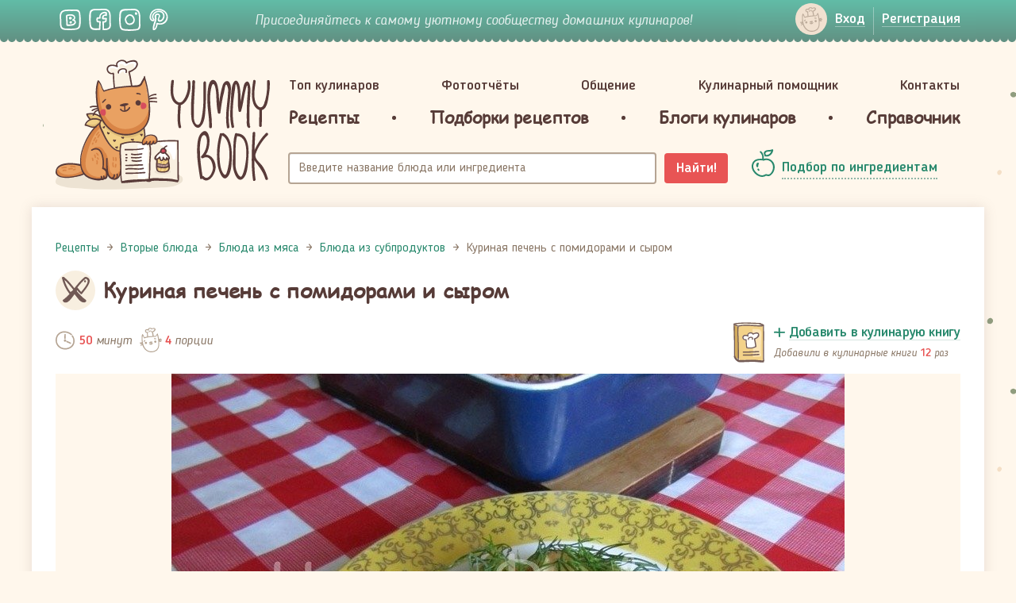

--- FILE ---
content_type: text/html; charset=utf-8
request_url: https://www.google.com/recaptcha/api2/aframe
body_size: -85
content:
<!DOCTYPE HTML><html><head><meta http-equiv="content-type" content="text/html; charset=UTF-8"></head><body><script nonce="1hdr3xj4Dawp5kvpkqbzNA">/** Anti-fraud and anti-abuse applications only. See google.com/recaptcha */ try{var clients={'sodar':'https://pagead2.googlesyndication.com/pagead/sodar?'};window.addEventListener("message",function(a){try{if(a.source===window.parent){var b=JSON.parse(a.data);var c=clients[b['id']];if(c){var d=document.createElement('img');d.src=c+b['params']+'&rc='+(localStorage.getItem("rc::a")?sessionStorage.getItem("rc::b"):"");window.document.body.appendChild(d);sessionStorage.setItem("rc::e",parseInt(sessionStorage.getItem("rc::e")||0)+1);localStorage.setItem("rc::h",'1769646005407');}}}catch(b){}});window.parent.postMessage("_grecaptcha_ready", "*");}catch(b){}</script></body></html>

--- FILE ---
content_type: image/svg+xml
request_url: https://yummybook.ru/upload/images/recipe/category/image_logo_i-fd9_04990973.svg
body_size: 222
content:
<svg version="1.1" xmlns="http://www.w3.org/2000/svg" x="0" y="0" viewBox="0 0 90.8 86.7" xml:space="preserve"><style type="text/css">.st0{fill:#715955}</style><path class="st0" d="M78 76.8c-11.4-8.1-20.7-18.4-29.4-29.1.2-.4.3-.8.3-1.2.3-.3.5-.7.7-.9.2-.2.3-.4.4-.7 3.4 4.4 7.2 8.5 11.1 12.4 1.5 1.5 3.8 1 4.9-.6C74 44.4 108.3 8.9 79.4.1c-1-.2-1.8-.1-2.4.3-.9-.4-2-.3-3 .5-12.8 10.6-23 23.9-33.3 37C30.5 24.8 20.3 11.5 7.5.9c-1-.8-2-.9-2.9-.6C2.6-.6-.5 1.1.1 4c4.1 18.8 12.6 37.4 24.3 52.6.2.2.4.4.6.5-6.5 7.2-13.4 14-21.4 19.7-2 1.4-1.3 3.8.4 4.8.1.2.2.3.4.5.1.5.3 1 .8 1.5 10 11.3 25.8-10.4 36-25.7 4.4 5.4 8.2 11.4 12.7 16.6 5.1 6 12.1 12.7 20.6 11.2.7-.1 1.2-.5 1.6-1.1 1.2-.3 2.3-1.1 3-2.4.6-1.1.5-2.2 0-3 .1-.8-.2-1.7-1.1-2.4zm-.4-70.7s.1 0 .1.1C95.8 11.7 72 38.8 63 50.3c-4.2-4.4-8.2-9-11.5-14.1-.3-.4-.6-.7-.9-.9 8.2-10.5 16.7-20.6 27-29.2zM33.3 47.3c-1.8 1.2-3.8 2.2-5.7 3.2C18.7 38.5 12 24.1 7.9 9.6c10.9 9.9 19.9 21.6 29 33.2l-3.6 4.5z"/><path class="st0" d="M75.6 11.1c-1.7 0-3 1.4-3 3.1v.7c0 1.7 1.3 3.1 3 3.1s3-1.4 3-3.1v-.7c0-1.7-1.3-3.1-3-3.1z"/></svg>

--- FILE ---
content_type: image/svg+xml
request_url: https://yummybook.ru/upload/images/recipe/category/image_logo_m10_04950270.svg
body_size: 4220
content:
<svg version="1.1" xmlns="http://www.w3.org/2000/svg" x="0" y="0" viewBox="0 0 73.6 65.9" xml:space="preserve"><style type="text/css">.st0{fill:#ece3d3}.st1{fill:#f5f0e1}.st2{fill:#715a56}</style><path class="st0" d="M69.1 48.2c-.6-.1-.9.8-.3.9l-.1.1c-.1 0-.3.1-.4.2-1.5 2.7-5.1 3.3-7.9 3.9-.3.1-.4.3-.3.5-.2 0-.4.1-.7.1-.3 0-.4.2-.4.4-2.6.2-5.3 0-7.8-.3-.3 0-.4.1-.5.4-2.7 0-5.4-.1-8-.2h-.1c-.5-.1-.9-.1-1.4-.2-.2 0-.3 0-.4.1-.1 0-.2 0-.4-.1h-.2c-.2 0-.3-.1-.5-.2-.5-.2-.7.4-.5.8-.1.6-.2 1.1-.1 1.7 0 .2.1.3.2.4l-2.4 1.2c-1.4.5-2.8 1.1-4 1.9-.3.1-.6.2-1 .3-.6.2-1.8.9-2.5.9h-.2c0-.3-.2-.6-.5-.5-2.7.7-5 1.8-7.6 2.1-1.3-.2-2.5-.3-3.8-.6-.7-.3-1.4-.6-2.1-1-.3-.1-.6 0-.7.3-1.6-.8-3.2-1.6-4.7-2.5-1.7-1.1-3.5-2.4-5.5-2.7.1-1.1.4-2.2.6-3.3.1-.2-.1-.4-.2-.5.3-.2.1-.4-.2-.3-.7.2-1.4.6-2 1.1-1.3.9-2.4 2-2.4 3.5-.5 1.7-.1 3.5 1.7 4.7 4.7 3.1 11.9 3.3 17.3 3.9 7.8.8 15.7 1 23.5.4 4.6-.4 9.6-1.1 13.9-3.1 4.4-.9 8.7-2.3 12.3-4.8 1.9-1.3 4.3-3.2 4.7-5.7.5-2.5-2.5-3.4-4.4-3.8zM50.8 56.2h-.3.3z"/><g><path class="st1" d="M38.8 54.7c.6-3.2.5-6.5.5-9.7 0-.5-.9-.6-1 0l.1.2v.1c-.1 0-.3.1-.3.3-.2.8-.3 1.5-.4 2.3-.2 0-.4.1-.5.3-.3 1-.5 1.9-.5 3-.3.1-.5.3-.8.4-.1 0-.2.1-.3.2-.3 0-.5.1-.8.1-.1 0-.2.1-.3.1-1.2-.4-2.2-.9-3.3-1.7h-.1c-.3-.3-.7-.7-1-1.1-.3-.4-.8-.1-.8.3.2-.8.3-1.5.3-2.3v-.1-.2-.2c0-.6-.8-.7-1-.1-.1 0-.2.1-.3.2-.1.1-.1.2-.2.3-.1-.1-.2-.2-.4-.2 0-.5-.7-.7-.9-.3-.3.5-.5.9-.8 1.4.1-.2.1-.3.2-.5.2-.6-.6-.8-.9-.4-.1.2-.3.4-.4.7 0-.4-.3-.7-.7-.5-.7.4-1.4.9-1.9 1.5 0-.3-.1-.5-.2-.8-.1-.2-.3-.3-.4-.2v-.3h-1v.7c-.2 0-.3.1-.3.3-.7 4.3-.1 8.6.3 13 .1.6 1.1.6 1 0v-.4-.2c.1.3.1.7.2 1 .2.6 1 .1.9-.4.2 0 .4-.1.5-.2.3.1.5 0 .7-.2.3.2.7.1.7-.3v-.3c.3.3.9 0 .8-.5v-.1-.3c-.4-1.6-.7-3.3-1.1-4.9h.1c.8-.2 1.5-.5 2.1-1 .5 0 .9 0 1.4-.1 1.3.1 2.6.4 3.9.4.1 0 .2-.1.3-.1.2.2.4.4.7.6-.1.1-.1.2-.2.3-.1.6 0 1.2 0 1.8h-.1c-.7.8-1.1 1.5-1.1 2.5 0 .4.6.7.9.4.4-.5.7-1 1-1.5h.1c.2.3.7.2.9-.2v-.1c.1.1.2.1.4.1.1.3.4.5.7.3.2-.1.4-.3.6-.4.2.1.5.2.7 0 .4-.3.8-.7 1.2-1 .4-.3.8-.7 1.2-1 .1-.4-.1-.8-.4-1zm-11.7-2.6s-.1-.1-.3-.1h-.2c.1-.2.3-.4.4-.7-.1.4.5.8.8.5.2.1.4.2.6.2-.5.1-.9.1-1.3.1zM29.6 47.2zM17.3 55.9c-.3-1.5-2.1-1.8-3.1-1.1-.5-.3-1.1-.3-1.5.4l-.1.1c-.8.9-1 1.9-.6 3 .1.2.3.4.5.4h.2c.1.1.1.3.2.4l.2.2c-.2.3-.1.7.2.8.4.1.7.1 1.1 0 .4 0 .6-.5.4-.8 1.4-.8 2.9-2 2.5-3.4zM11.2 49.7c.4-1 .3-2.1-.1-3.1v-.5c0-.3-.4-.5-.6-.5-.2-.2-.5-.4-.8-.6-.3 0-.6 0-.7.2-.2-.2-.5-.2-.7 0-.2-.3-.6-.4-.8-.2-.1-.5-.7-.6-.9-.3-.1-.2-.4-.2-.6-.2 0-.1-.1-.2-.2-.2-.5-.4-1.2.3-.7.7-.2-.2 0 .2 0 .4.1.3.1.7.2 1 0 .1 0 .2.1.3-.3 2.5 1.5 6.1 4.4 4.5.5-.3.9-.7 1.2-1.2.1 0 .1-.1.2-.3z"/><path class="st1" d="M67.5 47.9c0-.2-.1-.4-.3-.6-.2-.2-.4-.3-.7-.3-.1-.1-.2-.1-.3-.1-.2-.2-.4-.3-.6-.1-.1.1-.2.1-.3.2-.2-.1-.3-.2-.5-.2h-.2c.2-1.6-.6-3.4-1-4.8-.2-.5-.4-1.1-.6-1.6-.2-1.2-.6-2.3-1.2-3.1 0-4.3-1.5-8.4-3.4-12.2-.1-.1-.2-.2-.3-.2.4-.4-.1-1.1-.6-.8-.9.5-1.8.9-2.8 1.2-.1 0-.2-.1-.3 0-5.6 1-11 .3-16.6-.7-.3 0-.5.1-.6.3-.7-.3-1.5-.7-2.1-1.1-.5-.4-1 .5-.5.9 3.4 2.2 7.7 2.6 11.6 2.7 3.5 0 7.4-.4 10.7-1.8 1.3 3.2 2.4 6.4 3.1 9.8-.2.1-.3.2-.3.4 0 .4-.2 1.9-.5 2.2-.1-.2-.1-.3-.2-.5 0-.4-.2-.5-.4-.5 0-.1-.1-.2-.1-.3-.1-.3-.6-.5-.8-.2-.8 1-1.2 2.2-1.6 3.4-.2.7-.5 1.5-.8 2.2-.1.2-.2.2-.3.2v-.1c-.1-.2-.3-.2-.4-.2-.5-.6-1-1.9-1.1-2.1-.1-.3-.6-.3-.8-.1-.9 1-1.1 4.4-2.1 6-.1 0-.1.1-.1.2-.1.2-.3.3-.4.4-.1 0-.2.1-.2.1-.2.1-.5.1-.8 0-.1-.2-.3-.3-.5-.2-.3-.2-.5-.4-.7-.6.2-.1.3-.3.2-.5-.4-1.3-1-2.8-.7-4.2.1-.3-.2-.5-.4-.6.1-.8.2-1.6.3-2.2.2-1.7.2-3.5.1-5.2-.1-.7-.2-1.6-.5-2.5.1-.2.1-.3-.1-.5l-.1-.1c-.7-1.4-1.8-2.5-3.5-2-1.4.3-2.6 1.4-3.7 2.7-.5.4-1 .9-1.4 1.4-.1.1-.1.1-.1.2l-5.1 3.9c-.2 0-.5 0-.8-.1.1-.6.2-1 .3-1.2.9-3.6 1.1-7.6 2.1-11.2.6-.2 1.2-.4 1.8-.7 2.1-.4 4.5-.5 4.7-3 .3-2.8-.1-6.6-1.1-9.3-.2-.4-.6-.5-.9-.1-.2.3-.4.6-.7.9.2-.3.4-.7.5-1 .1-.2 0-.3 0-.5.2-.4.5-1 .8-1.5 1-1.4 1.9-2.9 2.9-4.3.1-.2.1-.5-.1-.6 0-.5.1-.5.1-.5.5.1.9-.5.5-.8-.6-.5-1.1-1-1.8-1.4-.5-.3-1 .4-.6.8l.1.1c-.2.2-.1.7.2.8-.2.1-.2.4-.1.6 0 .1.1.1.1.2-.1.1-.1.2-.2.3-.1 0-.2.1-.2.2-.3.6-.7 1.2-1.1 1.7-.2-.2-.6-.2-.8.1-.8 1.3-1.6 2.5-2.5 3.8-2.1 3.2-4.2 6.3-6.5 9.4h-.2c-.1-.2-.3-.3-.5-.2-.1 0-.2.1-.3.1-.1 0-.3-.1-.4-.1h-.3-.1c.8-1.2 1.6-2.5 2.2-3.8 0-.1.1-.2.1-.3.1-.1.2-.3.3-.4.2-.3-.1-.8-.4-.8-4.4 0-9.1.4-13.1-1.8-.6-.3-1 .5-.5.8-.1.1-.1.2 0 .4.4 1.1.2 2.3.1 3.5 0 .6.9.6 1 0 .3.3.8.1.8-.3.8.5 1.7.8 2.6.9h.4c2.2 0 4.2-.4 6.3-1.2.1 0 .2-.1.2-.2.1-.1.2-.2.2-.3.1 0 .2 0 .3-.1-.8 1.1-1.7 2.2-2.7 3.1-.2.1-.2.3-.1.5-.1.1-.2.3-.3.4-.2.3 0 .7.3.7 1.4.4 2.9.2 4.2.8.8.4 1.1 1 1.1 1.7v.1c-.1.2 0 .3 0 .4-.1 1.1-.6 2.4-.9 3.3-.9 2.9-1.6 5.8-1.9 8.8 0 .4-.2 3.1 0 4.8-.3.1-.4.6-.1.9.1.1.3.2.4.2.2.4.5.5.9.3.2-.1.2-.3.2-.4.7-.5 1.3-1.8 1.8-3 1.4 1.1 4-.2 5.4-1.2 1.8-1.2 5.2-8 7.7-5.6 1.7 1.6.7 6.4.6 8.4-.1 2.8-.3 5.8.8 8.4.7 1.8 2.7 2.9 4.7 2.3 1-.3 1.6-.9 2-1.9.2-.6.3-1.2.5-1.8.5-1.8 2 .3 2.2.6 2.2 2.6 3.2-5.5 3.4-5.9.1 0 .3-.1.4-.2 0 0 0-.1.1-.1.1.2.1 1 .1 1.3v2.2c-.1 2.4.3 5.7-2.2 6.9-.2.1-.2.2-.2.4-1.6.1-3.2.4-4.7.8-.6 0-1.2.1-1.8.1-2.1.1-4.1-.3-6.2-.4-1.6-.2-3.2-.4-4.7-.4-.5 0-.7.9-.1 1h.1c.1.1.2.2.4.2h.9c1.6.2 3.1.4 4.7.5 2.4.4 4.8.7 7.2.7.3 0 .5-.3.5-.6 1-.1 2.1-.2 3.1-.4.1.1.2.1.4.1.3-.1.6-.1 1-.2 1.2 0 2.3-.2 3.4-.5.8-.1 1.5-.3 2.2-.6.5-.1.9-.2 1.4-.4.8-.2 1.4-.7 2-1.3l.1-.1c.2-.1.2-.3.2-.4.1-.1.2-.3.3-.4.2-.3.4-.5.6-.8.3 0 .1-.3-.2-.4zM39.2 20.7c.1-.1.1-.2.1-.3.3-.7.4-1.5.3-2.2v-.1c.1-.1.1-.2.2-.4v.3c.1 1.3.1 2.2-.6 2.7zm-1.7 13.7c0 .1-.1.1-.2.2v-.3c.4-.5.8-.9 1.2-1.4.3-.2.5-.4.8-.6-.7.6-1.2 1.4-1.8 2.1zm12 14.8v-.3h.2s.1.1.2.1c.2 0 .4 0 .6-.1.2-.1.3-.2.3-.3.1-.1.3-.2.4-.3-.4.5-.9.9-1.7.9z"/><g><path class="st2" d="M65.1 45.5c-.2 0-.3 0-.4.1-1.1-3.2-1.5-6.5-2.6-9.7v-.1c1.3-3.3-1.9-6.5-2.5-9.7.1-.1.1-.2 0-.4-.1-.1-.1-.3-.1-.4v-.4c0-.2-.1-.3-.2-.4-.1-.5-.1-.9-.1-1.4 0-.2-.1-.3-.2-.4-.5-1.1-3.1-2-4.3-2.2-1.7-.3-3.5-.5-5.2-.5-.3-.4-.8-.7-1.3-.9.7-1.6 2.1-3.1 3.4-4.1.5-.4-.2-1.1-.7-.7-1.5 1.2-3 2.8-3.7 4.6-1.1-.1-2.2.3-2.5 1.2-1.1.1-2.2.2-3.3.4 0-.1.1-.2.1-.3-.4-3-.5-6.1-.8-9.2 0-.3-.3-.5-.5-.5-.1-.2-.2-.5-.5-.7-.1-.1-.1-.1-.2-.1 1.4-2 2.7-4.1 3.9-6.2.2 0 .3-.2.4-.4.5-1.8-1.4-3.5-3.1-3.3-.2 0-.3.1-.4.2-.2-.1-.4 0-.6.2-1.7 3-3.8 5.7-5.8 8.4h-.1c-4 .1-8 .9-12 .8-1.8.2-4.2.1-5.4 1.6-.1 0-.3.1-.4.2h-.2c0 10-.4 19.2.2 28.7-.6.1-1.1.3-1.7.4-3.5.6-7.1.9-10.5 2-.2.1-.3.3-.3.5-.4.1-.5.8 0 1 .1 0 .2.1.4.1 1.1 3.4 1.2 7.1.6 10.6v.3c-.1.1-.1.2-.2.3-.5-.2-1 .4-.6.8 4.3 3.6 10 5.5 15.2 7.3h.3c3.8.5 8.5-1.3 12-2.4 2.1-.7 8-2 8.7-4.8v-.2-.1c0-.2-.1-.4-.3-.5V54c7.9 1 16.6 1.6 24.3-1 1.7-.6 4.7-1.9 4.9-4.1.1-2.1-1.9-2.9-3.7-3.4zm-6.6-20.1c.3 3.1 3.4 6.2 2.9 9.3h-.1l-.9-.6c-.3-.2-.7 0-.7.3-.2.7-.2 1.3-.4 2-.8-1.1-1.9-2-2.6-.2-.5 1.2-.6 2.5-.9 3.7-.7 3-1.7-.5-2.4-1.5-.2-.3-.5-.3-.8-.1-1.5 1.4-1.3 3.9-1.7 5.7-.3 1.6-2 1.4-2.6 0-.3-.7-.4-1.4-.5-2.1-.2-1.3-.4-2.6-.3-3.9.1-3.2 1.7-12.2-4.6-10.7-2.9.7-4.9 3-6.8 5.1-.9 1-1.8 2-2.9 2.7-.9.6-.6-1.2-.5-1.6.4-3.1 2.2-6.4 2.3-9.5 1.5.9 3.3 1.1 5 1.3 3.3.4 6.7.4 10.1.5 2.6.1 5.3.1 7.6-1.1.2-.1.4-.3.6-.4 0 .4.1.8.2 1.1zm-14.1-4c0 .4.1.7.2 1 .5 1.1 1.7 1.6 2.9 1.5 1.5-.1 2.5-1.4 2.4-2.7h.1c2.4 0 6-.2 7.9 1.4.7.6-2 1.7-2.2 1.8-.9.3-2 .3-3 .4-1.8.1-3.5 0-5.3-.1-2.2-.1-4.5-.2-6.7-.3-1.2-.1-2.5-.3-3.7-.6-.2 0-2.2-.7-1.4-1.1.1.1.2.1.4.1 2.8-.8 5.6-1.2 8.4-1.4zM39.7 12l.3 3.6c-.1 0-.1 0-.2.1-1.1-.5-2.7-1.1-3.9-.8.4-.5.8-1.1 1.1-1.6 1.2-.3 2.2-.7 2.7-1.3zm-8.4 2.8v-.1c.1-.1.2-.3.2-.4.4 0 .9-.1 1.3-.2.2.8.3 1.5.3 2.3 0 .2.1.3.2.4-.3.4-.6.8-.8 1.2-.1.1-.1.2-.1.3-.1.2-.2.4-.3.5v-.1c-.3-1.2-.6-2.5-.8-3.9zm.1 4.6h-1.1c0-.1 0-.1-.1-.2-.3-.5-.3-1-.3-1.6 0-.2-.1-.4-.3-.4.3-.4.6-.8.8-1.2.2 1.1.4 2.1.7 3.2.1.1.2.2.3.2zm2.3-.9c.1-.1.2-.3.1-.5.5-.7.9-1.3 1.4-2 .1.1.3.2.6.1.9-.6 2.5 0 3.6.5-1.3 2-3.8 2.7-6.3 2.8.1-.3.3-.6.6-.9zM38 12c.3-.4.6-.9.9-1.3.5.5-.1.9-.9 1.3zm4.9-9.4c-.9-.2-1.6-.8-2-1.6.9 0 1.9.7 2 1.6zm-.5.9c-.4.6-.8 1.3-1.1 1.9-.2-1.1-.4-2.1-.7-3.1.4.5 1 1 1.8 1.2zm-2.8-1c0 .1 0 .1 0 0 .2 1.3.5 2.6.8 3.8 0 .1.1.2.1.2l-1.2 1.8c0-1.4-.3-2.8-.7-4.1 0-.1-.1-.1-.1-.2.4-.5.7-1 1.1-1.5zm-2.9 4.1c.4-.5.8-1 1.1-1.5.3 1.1.5 2.3.5 3.4 0 .3.1.5.4.5-.4.5-.2 1.1-1.2 1.6 0-1.2-.5-2.6-.8-3.9v-.1zM36 7.7c.3 1.2.4 2.4.9 3.4.1.2.2.2.3.3l-.9 1.2c-.3.1-.5.1-.7.2-.1-1.1-.2-2.3-.4-3.4 0-.2-.1-.3-.3-.4.5-.5.8-.9 1.1-1.3zm-1.2 6.5c0 .2.1.3.2.4-.3.4-.6.9-.9 1.3-.1-.7-.1-1.3-.3-1.9.3-.1.6-.1 1-.2v.4zm-.4-4.3c.1 1 .2 2 .3 3.1-.4.1-.7.1-1.1.2-.1-.4-.2-.9-.3-1.3 0-.1-.1-.2-.1-.2.1-.2.3-.4.4-.6.3-.4.5-.8.8-1.2zm-10.6.8c3.1-.2 6.3-.7 9.4-.8-.8 1.2-1.5 2.4-2.3 3.6-1 .1-2 .1-2.9.1-2.3 0-4.9-.1-7.2-.5-.8-.1-2.7-.4-3.9-1.2 1.2-2 5-1.1 6.9-1.2zm-7 2.2c.8.5 2 .8 2.7.9 3.1.7 6.3.8 9.5.7.2 0 .7 0 1.3-.1-.3.5-.6.9-.9 1.4 0-.2-.1-.3-.3-.4-1.7-.5-3.6.4-5.2.8-2.4.7-4.7-.7-7 .2h-.1v-3.5zM29 16.5c-.4.6-.9 1.2-1.4 1.8-.3.3-.6.6-.9.7-.1 0-.1.1-.2.2-1-.1-1.9-.1-2.9-.2-1.7-.1-4.8-.3-6.3-1.6 1.8-.6 3.7.4 5.6.2 1.8-.2 4-1.7 5.9-1.1h.2zm-12.2 1.7c2.6 2.3 8.1 1.9 11.1 2.1 4 .2 9.8.6 12.3-3.1.1 1.1.2 2.1.3 3.2 0 .2.1.3.3.4-1.6.3-3.2.6-4.6 1.1-.1-.1-.2-.1-.4-.1-.6.1-2 .7-1.7 1.4v.2c0 .6 0 1.2-.2 1.9h-.1c-5.8 1.1-11.6-1.5-16.9-3.5h-.1c-.1-1.3 0-2.4 0-3.6zm-.1 10.1c1.2-.5 2.5-.8 3.8-.9 3.7.3 7.4 1 11.1.9.2 0 .3-.1.4-.2h.9c-.1.2-.1.4-.2.5-.3 1.1-.6 2.1-.9 3.2-.1-.1-.3-.1-.4-.1-4.9 1.5-9.3 4.7-14.7 3.2v-6.6zM35 47.5c-.5.5.2 1.2.7.7h.1c.6-.1.4-1-.2-1 .4-.1.4-.5.3-.7.2-.1.4-.1.6-.2.3.7.3 1.6.3 2.4-.1 1.8-1.2 2.6-2.9 2.3-1.2-.2-2.4-.8-3.3-1.6-.7-.6-.3-1.4 0-2.1 1.4-.1 2.8-.3 4.1-.5 0 .1 0 .1-.1.2 0 .2.2.4.4.5zm-4.6-7.1c0 .1 0 .1 0 0l-6-1.5c-.1-.2-.2-.3-.4-.3-2.3.2-4.6.5-6.9 1-.1-.8-.1-1.7-.2-2.6h.1c4.8.6 9.7-.3 14.5 0h.2c-.4 1.2-.7 2.4-1.3 3.4zM5.5 44.6c1 .4 2 .7 3 1.1-.2.1-.3.3-.3.6 0 .5.7.6.9.3.2-.1.3-.3.2-.5.4.1.7.2 1.1.4.9 1.3 1.1 3 0 4.3-1.3 1.5-3.2.4-4.2-.9-.1-.1-.2-.2-.3-.2-.1-1.7-.3-3.4-.8-5 .1-.2.2-.2.4-.1zM12 58.3v-.2h.4c.6 0 .6-1 0-1h-.3-.1v-.2c.2.1.4.1.7.1.6 0 .6-1 0-1h-.3l-.1-.1.1-.1c.1.1.2.1.3.2.5.1.7-.4.6-.7 1-.3 2.5-.1 3.2.2 1.2.6-.7 3.1-1.6 4.2-1-.4-2-.9-2.9-1.4zm7.5 2.9c-1.3-.3-2.5-.7-3.7-1.2 1.2-1.6 3.3-4.4 1-5.5-1.3-.7-3.6-.6-4.8.2-1 .6-1 2-1 3.1-1.9-1-3.7-2-5.5-2.9v-.1c.2-1.3.4-2.7.4-4 1.5 1.5 3.6 2.1 5.2.4 1.3-1.3 1.3-3 .6-4.5 2.6.8 5.1 1.6 7.7 2.4.6 4 .2 8.1.1 12.1zM30.1 59c-1.1.3-2.3.5-3.4.7-.3-1.4-1-2.7-1.2-4-.2-1.7 2.6-1.6 3.7-1.6.8 0 1.5.1 2.2.4 1 .5.8 1.4.3 2.2-.4.8-1.1 1.5-1.6 2.3zm8.6-3.6c-2.2 1.5-4.5 2.4-7 3.2.7-.9 1.3-1.7 1.5-2.8.2-2-2.1-2.6-3.7-2.6-1.5-.2-4.1-.2-4.9 1.4-.7 1.6.7 3.8 1 5.3-1.7.3-3.5.6-5.2 1 .1-3.9.4-7.8-.1-11.6l.1-.1c.1-.1.2-.2.2-.3 1.9.1 3.8-.4 5.6-.8 1-.2 2-.3 3-.5-.3.7-.4 1.5 0 2.2.8 1.3 3.2 2.2 4.6 2.4 1.6.2 2.9-.4 3.5-2 .5-1.2.4-2.8 0-4.1.5-.2.9-.4 1.3-.6.2 3.2.1 6.5.1 9.9zm.7-11.5c-.1 0-.1 0 0 0-2.6-1.2-5.3-2.2-8-3.1.8-1.4 1.1-3.1 1.6-4.7 2.1-.6 6.2-5.4 6.6-5.7 1.7-1.6 5.1-3.5 6.8-.7.9 1.6.5 4 .4 5.7-.2 2.9-.2 5.6.5 8.4.4 1.4 2 3.8 3.7 2.3 1.8-1.6.8-4.7 2-6.6.6 1.2 1.5 3.5 2.7 2.8.9-.5 1.2-2 1.4-2.9.3-1.6.7-4.2 2.1-1.5.2.4.8.3.9-.1.3-.8.4-1.6.5-2.4.2.1.3.3.5.4 1.3 3.7 1.7 7.6 3.2 11.2-1.8 4.3-7.8 4.8-11.8 5-4.2.2-8.5-.2-12.7-1 0-2.1.1-4.2.1-6.3.3-.3 0-1-.5-.8zm28.1 5.6c-.7 1.3-2.5 2-3.8 2.5-2.4.9-5.1 1.2-7.7 1.5-5.4.6-10.9.2-16.3-.5v-1c4.7.9 9.6 1.2 14.4.8 4.1-.3 9.3-1.4 11-5.6v-.3-.3c0-.1 0-.1-.1-.2 1.5.5 3.5 1.2 2.5 3.1z"/><path class="st2" d="M53.5 29.8l-.3-.3c-.5-.5-1.2.3-.7.7l.3.3c.5.5 1.2-.2.7-.7zM57.7 29.5c-.1-.1-.2-.3-.2-.4-.1-.6-1.1-.4-1 .3 0 .3.2.6.5.9.4.4 1.1-.3.7-.8zM54.7 33.5v.7c0 .6 1 .6 1 0v-.7c0-.6-1-.6-1 0zM51.8 34c-.5.4.2 1.1.7.7.2-.2.3-.4.3-.7 0-.6-1-.6-1 0zM27.4 55.2c-.3-.4-1-.1-.9.5.1.4.4.5.8.5.7 0 .7-.9.1-1zM27.3 56.3H27c-.6 0-.6 1 0 1h.3c.7 0 .7-1 0-1zM27.7 57.5h-.2c-.6 0-.6 1 0 1h.2c.6 0 .6-1 0-1zM30.3 55.3h-.5c-.6 0-.6 1 0 1h.5c.7 0 .7-1 0-1zM29.9 57.4c.1-.3 0-.7-.4-.7h-.2c-.5 0-.6.6-.3.9-.2.3-.1.8.4.8h.3c.5-.1.6-.8.2-1zM32.1 48.7l-.1.1c.1-.1.1-.2.2-.3.4-.5-.3-1.2-.7-.7-.1.2-.2.3-.3.5-.4.4.2 1 .6.8-.2.4.4.9.8.5l.3-.3c.4-.4-.3-1.1-.8-.6z"/><path class="st2" d="M33 49.4c0 .2-.1.3-.2.5-.1.6.8.9 1 .3 0-.2.1-.3.2-.5.1-.7-.9-1-1-.3zM35.9 48.4c-.2 0-.3.1-.5.2-.6.1-.4 1.1.3 1 .2 0 .3-.1.5-.2.6-.2.3-1.2-.3-1zM15.4 57.9c-.3-.2-.6-.2-.9-.2-.6 0-.6 1 0 1 .2 0 .3 0 .4.1.5.4 1-.5.5-.9zM15.7 56.7c-.3-.4-1-.1-.9.5.1.4.4.5.8.5.7 0 .7-.9.1-1zM16.5 55.8c0-.6-1-.6-1 0 0 .3.1.5.3.7.5.5 1.2-.2.7-.7zM8 48.8c-.4 0-.7.2-.7.7 0 .5.7.6.9.3.4-.3.3-1-.2-1zM6.8 47.8h-.1c-.6 0-.6 1 0 1h.2c.6 0 .6-1-.1-1zM9 47.2v.2c0 .6 1 .6 1 0v-.2c0-.7-1-.7-1 0zM17.5 50.3c-1 0-1 1 0 1v-1zM24 50.2l-.2-.2c-.5-.5-1.2.3-.7.7l.2.2c.5.4 1.2-.3.7-.7zM9 53.2h-.2c-.6 0-.6 1 0 1H9c.6 0 .6-1 0-1z"/></g></g></svg>